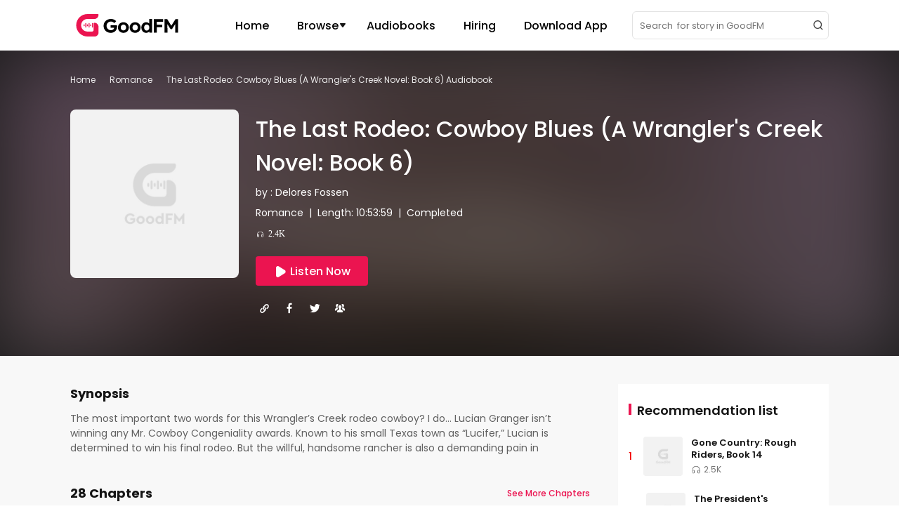

--- FILE ---
content_type: image/svg+xml
request_url: https://www.goodfm.com/dist/src/assets/images/common/7911f45e-icon-play.svg
body_size: 458
content:
<?xml version="1.0" encoding="UTF-8"?><svg version="1.1" width="20px" height="20px" viewBox="0 0 20.0 20.0" xmlns="http://www.w3.org/2000/svg" xmlns:xlink="http://www.w3.org/1999/xlink"><defs><clipPath id="i0"><path d="M2560,0 L2560,4851 L0,4851 L0,0 L2560,0 Z"></path></clipPath><clipPath id="i1"><path d="M20,0 L20,20 L0,20 L0,0 L20,0 Z"></path></clipPath><clipPath id="i2"><path d="M11.3249974,2.59699481 C11.6469202,2.79819657 11.918794,3.07007039 12.1199958,3.39199322 L17.6093767,12.1750026 C18.3411525,13.345844 17.9852196,14.8882199 16.8143782,15.6199958 C16.4170492,15.8683264 15.9579302,16 15.4893809,16 L4.5106191,16 C3.12990723,16 2.0106191,14.8807119 2.0106191,13.5 C2.0106191,13.0314507 2.14229272,12.5723317 2.39062334,12.1750026 L7.88000424,3.39199322 C8.61178007,2.22115189 10.154156,1.86521898 11.3249974,2.59699481 Z"></path></clipPath></defs><g transform="translate(-1147.0 -1119.0)"><g clip-path="url(#i0)"><g transform="translate(1124.0 1108.0)"><g transform="translate(23.0 11.0)"><g clip-path="url(#i1)"><g transform="translate(20.0 1.0000000000000018) rotate(90.00000000000001)"><g clip-path="url(#i2)"><polygon points="2.0106191,2.21665593 17.9897155,2.21665593 17.9897155,16 2.0106191,16 2.0106191,2.21665593" stroke="none" fill="#FFFFFF"></polygon></g></g></g></g></g></g></g></svg>

--- FILE ---
content_type: image/svg+xml
request_url: https://www.goodfm.com/dist/src/assets/images/common/afa017c3-mn-white.svg
body_size: 757
content:
<?xml version="1.0" encoding="UTF-8"?>
<svg width="20px" height="20px" viewBox="0 0 20 20" version="1.1" xmlns="http://www.w3.org/2000/svg" xmlns:xlink="http://www.w3.org/1999/xlink">
    <title>编组 30</title>
    <g id="首页" stroke="none" stroke-width="1" fill="none" fill-rule="evenodd">
        <g id="Home" transform="translate(-701, -4219)">
            <g id="Footer" transform="translate(0, 3916)">
                <g id="编组-27" transform="translate(592, 303)">
                    <g id="编组-30" transform="translate(109, 0)">
                        <rect id="矩形" fill-opacity="0" fill="#D8D8D8" x="0" y="0" width="20" height="20"></rect>
                        <path d="M12.1973959,2.02244039 C12.1395274,2.08014426 9.17215882,5.82448407 9.05963671,6.15788419 C8.9474218,6.49037413 10.0054508,11.6116768 10.2153026,12.7270553 L10.237,12.706 L14.7050313,3.32718894 L19.4502492,3.32718894 L15.3930236,8.06852334 L15.389,8.072 L19.4502492,3.32718894 L17.9456679,13.7780004 L12.6346247,18 C12.8596689,17.7275095 13.9623855,15.9386896 13.9784601,15.8425165 L15.392,8.074 L10.7731876,17.3428171 L8.35556984,17.3428171 L8.353,17.331 L6.41054493,8.12302144 L10.191,12.748 L6.41054493,8.11340413 L6.37518084,8.07172911 L12.1973959,2.02244039 Z M20,13.043879 L17.4280662,17.3428171 L14.5346407,17.3428171 L20,13.043879 Z M12.2038258,2 L6.39125543,8.03967141 L6.37839576,8.05570026 L6.36553609,8.06852334 L6.37518084,8.08134642 L5.35283716,17.3428171 L1.68783154,17.3428171 L2.82269732,9.46623923 L2.82269732,9.45021038 L12.2038258,2 Z M8.42308311,3.32718894 L8.57739913,4.15748347 L0,10.9601282 C0.0835878476,10.8639551 3.21491722,6.58425165 3.26957081,6.35984773 L3.6971548,3.32718894 L8.42308311,3.32718894 Z" id="形状结合" fill="#FFFFFF" fill-rule="nonzero"></path>
                    </g>
                </g>
            </g>
        </g>
    </g>
</svg>

--- FILE ---
content_type: image/svg+xml
request_url: https://www.goodfm.com/dist/src/assets/images/bookInfo/de57c479-copy.svg
body_size: 564
content:
<?xml version="1.0" encoding="UTF-8"?><svg version="1.1" width="24px" height="24px" viewBox="0 0 24.0 24.0" xmlns="http://www.w3.org/2000/svg" xmlns:xlink="http://www.w3.org/1999/xlink"><defs><clipPath id="i0"><path d="M1920,0 L1920,2616 L0,2616 L0,0 L1920,0 Z"></path></clipPath><clipPath id="i1"><path d="M6.9875,4.14375 L7.88125,5.0375 C8.45,5.60625 8.775,6.41875 8.775,7.3125 C8.775,8.20625 8.45,9.01875 7.8,9.5875 L5.525,11.8625 C4.95625,12.5125 4.0625,12.8375 3.25,12.8375 C2.4375,12.8375 1.625,12.5125 0.975,11.8625 C-0.325,10.5625 -0.325,8.53125 0.975,7.23125 L2.68125,5.525 L3.81875,6.6625 L2.1125,8.36875 C1.4625,9.01875 1.4625,9.99375 2.1125,10.64375 C2.7625,11.29375 3.7375,11.29375 4.3875,10.64375 L6.6625,8.36875 C6.9875,8.04375 7.15,7.6375 7.15,7.23125 C7.15,6.825 6.9875,6.41875 6.74375,6.09375 L5.85,5.28125 L6.9875,4.14375 Z M11.8625,0.975 C13.1625,2.275 13.1625,4.30625 11.8625,5.60625 L10.15625,7.3125 L9.01875,6.175 L10.725,4.46875 C11.375,3.81875 11.375,2.84375 10.725,2.19375 C10.075,1.54375 9.01875,1.54375 8.45,2.19375 L6.09375,4.3875 C5.44375,5.0375 5.44375,6.0125 6.09375,6.6625 L6.9875,7.55625 L5.85,8.69375 L4.95625,7.88125 C3.65625,6.58125 3.65625,4.55 4.95625,3.25 L7.23125,0.975 C8.53125,-0.325 10.5625,-0.325 11.8625,0.975 Z"></path></clipPath></defs><g transform="translate(-684.0 -377.0)"><g clip-path="url(#i0)"><g transform="translate(684.0 377.0)"><g transform="translate(6.0 6.0)"><g transform="translate(0.08124999999995541 0.08125000000001137)"><g clip-path="url(#i1)"><polygon points="0,0 12.8375,0 12.8375,12.8375 0,12.8375 0,0" stroke="none" fill="#FFFFFF"></polygon></g></g></g></g></g></g></svg>

--- FILE ---
content_type: image/svg+xml
request_url: https://www.goodfm.com/dist/src/assets/images/playerIcon/696cbffb-player_play.svg
body_size: 289
content:
<?xml version="1.0" encoding="UTF-8"?>
<svg width="26px" height="26px" viewBox="0 0 26 26" version="1.1" xmlns="http://www.w3.org/2000/svg" xmlns:xlink="http://www.w3.org/1999/xlink">
    <title>编组 5</title>
    <g id="pc" stroke="none" stroke-width="1" fill="none" fill-rule="evenodd">
        <g id="吸底" transform="translate(-379.000000, -693.000000)">
            <g id="编组-5" transform="translate(379.007010, 693.500000)">
                <circle id="椭圆形" stroke="#FFFFFF" stroke-width="1.5" cx="12.5" cy="12.5" r="11.75"></circle>
                <polygon id="三角形" fill="#FFFFFF" transform="translate(14.000000, 12.500000) rotate(-270.000000) translate(-14.000000, -12.500000) " points="14 7.75 20.0102041 17.25 7.98979592 17.25"></polygon>
            </g>
        </g>
    </g>
</svg>

--- FILE ---
content_type: image/svg+xml
request_url: https://www.goodfm.com/dist/src/assets/images/common/fa6c59cb-google_play.svg
body_size: 3126
content:
<?xml version="1.0" encoding="UTF-8"?><svg version="1.1" width="192px" height="56px" viewBox="0 0 192.0 56.0" xmlns="http://www.w3.org/2000/svg" xmlns:xlink="http://www.w3.org/1999/xlink"><defs><clipPath id="i0"><path d="M2560,0 L2560,4851 L0,4851 L0,0 L2560,0 Z"></path></clipPath><clipPath id="i1"><path d="M186,0 C189.313708,-6.08718376e-16 192,2.6862915 192,6 L192,50 C192,53.3137085 189.313708,56 186,56 L6,56 C2.6862915,56 4.05812251e-16,53.3137085 0,50 L0,6 C-4.05812251e-16,2.6862915 2.6862915,6.08718376e-16 6,0 L186,0 Z"></path></clipPath><clipPath id="i2"><path d="M50.6263704,6.44 C52.0248889,6.44 53.1437037,7.14 53.842963,7.84 L53.842963,6.86 L56.3602963,6.86 L56.3602963,17.5 C56.3602963,21.84 53.842963,23.66 50.7662222,23.66 C47.8293333,23.66 46.1511111,21.7 45.4518519,20.16 L47.6894815,19.18 C47.9691852,20.16 49.088,21.28 50.6263704,21.28 C52.5842963,21.28 53.842963,20.02 53.842963,17.78 L53.842963,16.94 L53.7031111,16.94 C53.1437037,17.64 52.0248889,18.34 50.6263704,18.34 C47.5496296,18.34 44.8924444,15.82 44.8924444,12.46 C44.8924444,9.1 47.6894815,6.44 50.6263704,6.44 Z M109.364148,6.86 L112.440889,14.42 L112.580741,14.42 L115.51763,6.86 L118.314667,6.86 L111.182222,23.38 L108.525037,23.38 L111.182222,17.5 L106.567111,6.86 L109.364148,6.86 Z M37.76,6.58 C41.1164444,6.58 43.7736296,8.96 43.7736296,12.6 C43.7736296,16.1 41.1164444,18.62 37.76,18.62 C34.4035556,18.62 31.7463704,15.96 31.7463704,12.6 C31.7463704,9.1 34.4035556,6.58 37.76,6.58 Z M24.7537778,6.58 C28.1102222,6.58 30.7674074,8.96 30.7674074,12.6 C30.7674074,16.1 28.1102222,18.62 24.7537778,18.62 C21.3973333,18.62 18.7401481,15.96 18.7401481,12.6 C18.7401481,9.1 21.3973333,6.58 24.7537778,6.58 Z M67.6882963,6.58 C70.765037,6.58 72.1635556,8.96 72.722963,10.36 L73.0026667,11.06 L65.0311111,14.42 C65.7303704,15.68 66.5694815,16.24 67.968,16.24 C69.3665185,16.24 70.2056296,15.54 70.9048889,14.56 L72.8628148,15.96 C72.3034074,16.94 70.6251852,18.62 67.968,18.62 C64.6115556,18.62 62.0942222,15.96 62.0942222,12.6 C62.0942222,8.96 64.6115556,6.58 67.6882963,6.58 Z M9.37007407,0 C12.1671111,0 14.125037,1.12 15.6634074,2.52 L13.8453333,4.34 C12.7265185,3.36 11.1881481,2.52 9.23022222,2.52 C5.59407407,2.52 2.65718519,5.46 2.65718519,9.24 C2.65718519,13.02 5.45422222,15.96 9.23022222,15.96 C11.6077037,15.96 13.0062222,14.98 13.8453333,14.14 C14.5445926,13.44 15.104,12.32 15.2438519,10.92 L9.23022222,10.92 L9.23022222,8.4 L17.901037,8.4 C18.0408889,8.82 18.0408889,9.38 18.0408889,9.94 C18.0408889,11.76 17.4814815,14.14 15.8032593,15.82 C14.125037,17.64 12.1671111,18.48 9.37007407,18.48 C4.33540741,18.48 0,14.28 0,9.24 C0,4.2 4.33540741,0 9.37007407,0 Z M101.112889,6.44 C104.049778,6.44 106.427259,8.26 106.706963,11.34 L106.706963,18.06 L104.18963,18.06 L104.18963,16.66 L104.049778,16.66 C103.350519,17.5 102.511407,18.34 100.693333,18.34 C98.4557037,18.34 96.3579259,16.8 96.3579259,14.42 C96.3579259,11.9 98.8752593,10.5 101.392593,10.5 C102.511407,10.5 103.630222,10.92 104.049778,11.2 L104.049778,11.06 C103.909926,9.66 102.651259,8.82 101.252741,8.82 C100.273778,8.82 99.4346667,9.1 98.8752593,10.08 L96.4977778,9.1 C97.197037,7.28 99.154963,6.44 101.112889,6.44 Z M60.6957037,0.56 L60.6957037,18.06 L58.0385185,18.06 L58.0385185,0.56 L60.6957037,0.56 Z M84.8900741,0.56 C87.826963,0.56 90.624,2.66 90.624,6.02 C90.624,9.38 87.826963,11.48 84.8900741,11.48 L81.2539259,11.48 L81.2539259,18.06 L78.5967407,18.06 L78.5967407,0.56 Z M94.6797037,0.56 L94.6797037,18.06 L92.0225185,18.06 L92.0225185,0.56 L94.6797037,0.56 Z M37.76,8.82 C35.9419259,8.82 34.4035556,10.36 34.4035556,12.46 C34.4035556,14.56 35.9419259,16.1 37.76,16.1 C39.5780741,16.1 41.1164444,14.56 41.1164444,12.46 C41.1164444,10.22 39.5780741,8.82 37.76,8.82 Z M24.7537778,8.82 C22.9357037,8.82 21.3973333,10.36 21.3973333,12.46 C21.3973333,14.56 22.9357037,16.1 24.7537778,16.1 C26.5718519,16.1 28.1102222,14.56 28.1102222,12.46 C28.1102222,10.22 26.5718519,8.82 24.7537778,8.82 Z M50.7662222,8.82 C48.9481481,8.82 47.4097778,10.36 47.4097778,12.46 C47.4097778,14.56 48.9481481,16.1 50.7662222,16.1 C52.5842963,16.1 53.9828148,14.56 53.9828148,12.46 C53.9828148,10.36 52.5842963,8.82 50.7662222,8.82 Z M101.532444,12.74 C100.273778,12.74 98.7354074,13.16 98.7354074,14.56 C98.7354074,15.68 99.9940741,16.1 100.833185,16.1 C102.231704,16.1 103.630222,14.98 103.909926,13.3 C103.210667,13.02 102.651259,12.74 101.532444,12.74 Z M67.6882963,8.82 C66.4296296,8.82 64.6115556,10.08 64.6115556,12.32 L69.9259259,10.08 C69.6462222,9.38 68.6672593,8.82 67.6882963,8.82 Z M85.0299259,2.94 L81.2539259,2.94 L81.2539259,8.96 L85.0299259,8.96 C86.848,8.96 87.9668148,7.42 88.1066667,5.88 C88.1066667,4.62 86.9878519,2.94 85.0299259,2.94 Z"></path></clipPath><clipPath id="i3"><path d="M0.559407407,0 L18.1807407,17.36 L18.1807407,17.64 L0.839111111,35 L0.699259259,34.86 C0.279703704,34.44 0,33.74 0,32.9 L0,1.96 C0,1.12 0.139851852,0.42 0.559407407,0 Z"></path></clipPath><linearGradient id="i4" x1="16.5019591px" y1="1.69372px" x2="-6.96853807px" y2="25.18908px" gradientUnits="userSpaceOnUse"><stop stop-color="#00A0FF" offset="0%"></stop><stop stop-color="#00A1FF" offset="0.657445%"></stop><stop stop-color="#00BEFF" offset="26.01%"></stop><stop stop-color="#00D2FF" offset="51.22%"></stop><stop stop-color="#00DFFF" offset="76.04%"></stop><stop stop-color="#00E3FF" offset="100%"></stop></linearGradient><clipPath id="i5"><path d="M5.73392593,0 L5.87377778,0.14 L12.7265185,4.06 C14.6844444,5.18 14.6844444,7 12.7265185,8.12 L5.73392593,11.9 L0,6.16 L0,5.74 L5.73392593,0 Z"></path></clipPath><linearGradient id="i6" x1="15.291821px" y1="5.8821px" x2="-18.5479917px" y2="5.8821px" gradientUnits="userSpaceOnUse"><stop stop-color="#FFE000" offset="0%"></stop><stop stop-color="#FFBD00" offset="40.87%"></stop><stop stop-color="#FFA500" offset="77.54%"></stop><stop stop-color="#FF9C00" offset="100%"></stop></linearGradient><clipPath id="i7"><path d="M17.4814815,0 L23.3552593,5.88 L2.93688889,17.64 C1.67822222,18.2 0.699259259,18.2 0,17.5 L17.4814815,0 Z"></path></clipPath><linearGradient id="i8" x1="20.1762868px" y1="3.21468px" x2="-11.6516172px" y2="35.0763px" gradientUnits="userSpaceOnUse"><stop stop-color="#FF3A44" offset="0%"></stop><stop stop-color="#C31161" offset="100%"></stop></linearGradient><clipPath id="i9"><path d="M0,0.600215515 C0.699259259,-0.0997844853 1.67822222,-0.239784485 2.93688889,0.460215515 L23.3552593,12.0802155 L17.4814815,17.9602155 Z"></path></clipPath><linearGradient id="i10" x1="-4.33932326px" y1="-9.79296449px" x2="9.87326104px" y2="4.43453551px" gradientUnits="userSpaceOnUse"><stop stop-color="#31A071" offset="0%"></stop><stop stop-color="#2CA771" offset="6.85%"></stop><stop stop-color="#15CF74" offset="47.62%"></stop><stop stop-color="#05E775" offset="80.09%"></stop><stop stop-color="#00F076" offset="100%"></stop></linearGradient><clipPath id="i11"><path d="M23.2154074,0 L2.93688889,11.76 C1.81807407,12.46 0.839111111,12.32 0.139851852,11.76 L0,11.62 L0.139851852,11.48 L0.258960931,11.5693724 C0.948316415,12.052963 1.88023045,12.1411111 2.93688889,11.48 L23.2154074,0 Z"></path></clipPath><clipPath id="i12"><path d=""></path></clipPath><clipPath id="i13"><path d="M8.39111111,0 L8.3854756,0.139958519 C8.33268412,0.792711111 7.90629136,1.43733333 6.99259259,1.96 L0.139851852,5.88 L0,5.74 L6.99259259,1.82 C7.8317037,1.26 8.39111111,0.7 8.39111111,0 Z"></path></clipPath><clipPath id="i14"><path d="M0,2.45393312 C0,0.213933123 1.53837037,-0.626066877 3.4962963,0.493933123 L30.7674074,16.0339331 C31.7463704,16.5939331 32.1659259,17.2939331 32.1659259,17.9939331 L32.15855,17.8557583 C32.0900951,17.2192665 31.5505778,16.6965998 30.7674074,16.1739331 L3.4962963,0.633933123 C1.53837037,-0.486066877 0,0.493933123 0,2.59393312 Z"></path></clipPath></defs><g transform="translate(-1628.0 -4660.0)"><g clip-path="url(#i0)"><g transform="translate(0.0 4530.0)"><g transform="translate(1628.0 130.0)"><g clip-path="url(#i1)"><polygon points="0,0 192,0 192,56 0,56 0,0" stroke="none" fill="#FFFFFF"></polygon><g transform="translate(1.0000000000524523 0.0)"><g transform="translate(58.47911111111151 24.93999999999976)"><g clip-path="url(#i2)"><polygon points="0,0 118.314667,0 118.314667,23.66 0,23.66 0,0" stroke="none" fill="#000000"></polygon></g></g><g transform="translate(13.635555555555499 10.00606687713515)"><g transform="translate(0.34962962962963573 0.4939331228648385)"><g clip-path="url(#i3)"><polygon points="0,0 18.1807407,0 18.1807407,35 0,35 0,0" stroke="none" fill="url(#i4)"></polygon></g></g><g transform="translate(18.39051851851863 12.11393312286455)"><g clip-path="url(#i5)"><polygon points="0,0 14.194963,0 14.194963,11.9 0,11.9 0,0" stroke="none" fill="url(#i6)"></polygon></g></g><g transform="translate(0.9090370370371588 17.99393312286483)"><g clip-path="url(#i7)"><polygon points="0,0 23.3552593,0 23.3552593,18.0439613 0,18.0439613 0,0" stroke="none" fill="url(#i8)"></polygon></g></g><g transform="translate(0.9090370370371588 0.033717608125638066)"><g clip-path="url(#i9)"><polygon points="0,2.22044605e-16 23.3552593,2.22044605e-16 23.3552593,17.9602155 0,17.9602155 0,2.22044605e-16" stroke="none" fill="url(#i10)"></polygon></g></g><g transform="translate(0.0 23.73393312286474)"><g transform="translate(0.9090370370371605 0.0)"><g clip-path="url(#i11)"><polygon points="0,0 23.2154074,0 23.2154074,12.2339495 0,12.2339495 0,0" stroke="none" fill="#000000" opacity="20%"></polygon></g></g><g transform="translate(0.0 9.520000000000193)"><g clip-path="url(#i12)"><polygon points="0.34962963,0 1.04888889,0 1.04888889,2.1 0.34962963,2.1 0.34962963,0" stroke="none" fill="#000000" opacity="12%"></polygon></g></g></g><g transform="translate(24.124444444444443 17.99393312286483)"><g clip-path="url(#i13)"><polygon points="0,0 8.39111111,0 8.39111111,5.88 0,5.88 0,0" stroke="none" fill="#000000" opacity="12%"></polygon></g></g><g transform="translate(0.34962962962963573 0.0)"><g clip-path="url(#i14)"><polygon points="0,-2.22044605e-16 32.1659259,-2.22044605e-16 32.1659259,17.9939331 0,17.9939331 0,-2.22044605e-16" stroke="none" fill="#FFFFFF" opacity="25%"></polygon></g></g></g><g transform="translate(58.434736842105394 5.908421052631638)"><text transform="translate(0.2740000000000009 13.0)" font-family="Poppins-Medium, Poppins" font-size="12.0" font-weight="400" fill="#000000" text-anchor="center">GET IN ON</text></g></g></g></g></g></g></g></svg>

--- FILE ---
content_type: image/svg+xml
request_url: https://www.goodfm.com/dist/src/assets/images/common/abd54863-gn-white.svg
body_size: 957
content:
<?xml version="1.0" encoding="UTF-8"?>
<svg width="20px" height="20px" viewBox="0 0 20 20" version="1.1" xmlns="http://www.w3.org/2000/svg" xmlns:xlink="http://www.w3.org/1999/xlink">
    <title>编组 28</title>
    <g id="首页" stroke="none" stroke-width="1" fill="none" fill-rule="evenodd">
        <g transform="translate(-576, -3518)" id="编组-8">
            <g transform="translate(296, 3493)">
                <g id="编组-28" transform="translate(280, 25)">
                    <rect id="矩形" fill-opacity="0" fill="#D8D8D8" x="0" y="0" width="20" height="20"></rect>
                    <path d="M15.4960657,9.346802 C16.3252318,9.346802 16.9979727,10.0053459 17,10.8190039 L17,17.7253628 C16.9994703,17.815818 16.9482668,17.8986506 16.8667615,17.9409048 C16.7852562,17.983159 16.6866702,17.9779805 16.6102273,17.9274297 L14.74226,16.7114198 L12.9037095,17.9274297 C12.8260892,18.0042119 12.7063913,18.022067 12.6090263,17.971387 C12.5116612,17.9207069 12.4595942,17.8134456 12.4808429,17.7073211 L12.4808429,11.0643709 C12.4808429,10.1157838 11.6972068,9.346802 10.7305428,9.346802 L15.4960657,9.346802 Z M16.2461943,2.00022585 C16.4444056,1.9953617 16.6362208,2.06924153 16.7781413,2.20511125 C16.9200617,2.34098097 17,2.52732797 17,2.72189344 L17,3.44356104 C17,5.07170319 15.6549776,6.39157318 13.9958085,6.39157318 L10.0723417,6.39157318 C9.2587044,6.3877369 8.47694455,6.70172786 7.89954364,7.26426951 C7.32214273,7.82681116 6.99655232,8.5916731 6.99460818,9.39010205 C7.02665583,10.993661 8.36069092,12.2770808 9.99512259,12.2767724 L10.7562825,12.2912058 C11.1624438,12.2912058 11.4917027,12.6143074 11.4917027,13.0128734 L11.4917027,15.9897522 C11.4966595,16.1842569 11.4213718,16.3724852 11.2829128,16.5117517 C11.1444539,16.6510181 10.9545557,16.7294616 10.7562825,16.7294616 L9.50606815,16.7294616 C7.49312774,16.729752 5.56444503,15.9365269 4.15323268,14.5279571 C2.74202034,13.1193873 1.9665862,11.2135592 2.00110504,9.23855186 C2.11500491,5.19241822 5.50266737,1.9771 9.62741249,2.00022585 Z" id="形状结合" fill="#FFFFFF" fill-rule="nonzero"></path>
                </g>
            </g>
        </g>
    </g>
</svg>

--- FILE ---
content_type: image/svg+xml
request_url: https://www.goodfm.com/dist/src/assets/images/bookInfo/36ea4e9c-facebook.svg
body_size: 459
content:
<?xml version="1.0" encoding="UTF-8"?><svg version="1.1" width="24px" height="24px" viewBox="0 0 24.0 24.0" xmlns="http://www.w3.org/2000/svg" xmlns:xlink="http://www.w3.org/1999/xlink"><defs><clipPath id="i0"><path d="M1920,0 L1920,2616 L0,2616 L0,0 L1920,0 Z"></path></clipPath><clipPath id="i1"><path d="M5.52061054,0 C6.37128135,0 7.03091581,0.0360090247 7.4995139,0.108026523 L7.5,2.48763274 L6.13698231,2.48763274 C5.63921836,2.48763274 5.30364897,2.59582725 5.13027416,2.81221628 C4.95689935,3.0286053 4.87004991,3.35318884 4.86972584,3.78596689 L4.86972584,5.48965187 L7.41298853,5.48965187 L7.07466459,8.15800114 L4.86972584,8.15800114 L4.86972584,15 L2.21368851,15 L2.21368851,8.15800114 L0,8.15800114 L0,5.48965187 L2.21368851,5.48965187 L2.21368851,3.5244828 C2.21368851,2.40686545 2.51458293,1.53996323 3.11637177,0.923776129 C3.71816061,0.30758903 4.51957353,-0.000336254822 5.52061054,0 Z"></path></clipPath></defs><g transform="translate(-720.0 -377.0)"><g clip-path="url(#i0)"><g transform="translate(720.0 377.0)"><g transform="translate(8.25 4.5)"><g clip-path="url(#i1)"><polygon points="0,-2.75092635e-07 7.5,-2.75092635e-07 7.5,15 0,15 0,-2.75092635e-07" stroke="none" fill="#FFFFFF"></polygon></g></g></g></g></g></svg>

--- FILE ---
content_type: image/svg+xml
request_url: https://www.goodfm.com/dist/src/assets/images/bookInfo/8ef37d54-fbgroups.svg
body_size: 1159
content:
<?xml version="1.0" encoding="UTF-8"?><svg version="1.1" width="24px" height="24px" viewBox="0 0 24.0 24.0" xmlns="http://www.w3.org/2000/svg" xmlns:xlink="http://www.w3.org/1999/xlink"><defs><clipPath id="i0"><path d="M1920,0 L1920,2616 L0,2616 L0,0 L1920,0 Z"></path></clipPath><clipPath id="i1"><path d="M7.54303056,1.70976253 C8.95915506,1.70976253 9.73946857,2.94459102 9.73946857,4.36939314 C9.73946857,5.12928759 9.47936407,5.79419524 9.01695607,6.26912929 C8.75685157,6.52242744 8.52564757,6.87071241 8.52564757,7.25065963 C8.52564757,7.59894459 8.67015007,7.94722956 9.45046358,8.32717678 C10.6064836,8.89709763 11.7047026,9.49868075 11.7336031,10.6068602 C11.7336031,11.3667546 11.2133941,12 10.5486826,12 L4.53737854,12 C3.87266703,12 3.35245802,11.3667546 3.35245802,10.6068602 C3.38135853,9.46701848 4.47957753,8.86543536 5.63559754,8.32717678 C6.44481156,7.94722956 6.56041356,7.63060686 6.56041356,7.25065963 C6.56041356,6.90237466 6.32920956,6.55408971 6.06910505,6.26912929 C5.60669704,5.79419526 5.34659254,5.12928759 5.34659254,4.36939314 C5.34659255,2.94459102 6.12690606,1.70976253 7.54303056,1.70976253 Z M3.78596553,0 C4.53737854,0 5.11538854,0.411609499 5.40439354,0.981530346 C4.53737854,1.70976253 3.98826903,2.91292877 3.98826903,4.36939314 C3.98826903,5.2242744 4.19057252,5.98416886 4.59517953,6.64907651 C4.73968203,6.87071239 4.68188104,7.21899736 4.42177654,7.34564644 C3.69926402,7.75725593 2.83224902,8.32717678 2.36984102,9.24538258 C2.28313952,9.40369395 2.13863702,9.49868075 1.99413451,9.49868075 L1.04041801,9.49868075 C0.43350751,9.49868075 0.0289005036,8.96042218 0,8.26385225 C0.0289005036,7.21899736 0.982617005,6.52242744 2.02303502,6.01583114 C2.74554752,5.66754617 2.8611495,5.35092347 2.86114952,5.03430079 C2.86114953,4.71767811 2.65884602,4.40105541 2.42764202,4.14775726 C1.99413451,3.73614776 1.79183102,3.13456464 1.79183102,2.43799472 C1.79183102,1.13984169 2.51434352,0 3.78596553,0 Z M11.2711951,0 C12.5717176,0 13.2653296,1.13984168 13.2653296,2.43799472 C13.2653296,3.13456464 13.0630261,3.70448549 12.6295186,4.14775726 C12.3983146,4.36939314 12.1960111,4.68601582 12.1960111,5.03430079 C12.1960111,5.38258576 12.3116131,5.66754618 13.0341256,6.01583114 C14.0745436,6.52242745 15.0282601,7.21899738 14.9993596,8.26385225 C14.9993596,8.96042218 14.5947526,9.49868075 13.9878421,9.49868075 L13.0341256,9.49868075 C12.8896231,9.49868075 12.7451206,9.40369393 12.6584191,9.24538258 C12.1960111,8.32717678 11.3289961,7.72559366 10.6064836,7.34564644 C10.3752796,7.21899736 10.2885781,6.90237466 10.4330806,6.64907651 C10.8376876,5.98416886 11.0399911,5.22427441 11.0399911,4.36939314 C11.0399911,2.91292877 10.4908816,1.70976254 9.62386657,0.981530346 C9.94177208,0.411609499 10.5197821,0 11.2711951,0 Z"></path></clipPath></defs><g transform="translate(-792.0 -377.0)"><g clip-path="url(#i0)"><g transform="translate(792.0 377.0)"><g transform="translate(4.499999999999999 6.000000000000001)"><g clip-path="url(#i1)"><polygon points="0,0 15,0 15,12 0,12 0,0" stroke="none" fill="#FFFFFF"></polygon></g></g></g></g></g></svg>

--- FILE ---
content_type: image/svg+xml
request_url: https://www.goodfm.com/dist/src/assets/images/bookInfo/34d8076b-bisec_icon2.svg
body_size: 580
content:
<?xml version="1.0" encoding="UTF-8"?><svg version="1.1" width="20px" height="20px" viewBox="0 0 20.0 20.0" xmlns="http://www.w3.org/2000/svg" xmlns:xlink="http://www.w3.org/1999/xlink"><defs><clipPath id="i0"><path d="M1920,0 L1920,2616 L0,2616 L0,0 L1920,0 Z"></path></clipPath><clipPath id="i1"><path d="M10,0 C15.5228475,0 20,4.4771525 20,10 C20,15.5228475 15.5228475,20 10,20 C4.4771525,20 0,15.5228475 0,10 C0,4.4771525 4.4771525,0 10,0 Z"></path></clipPath><clipPath id="i2"><path d="M5.66749124,1.28399356 C5.82461069,1.3832269 5.95762779,1.516244 6.05686113,1.67336345 L8.7889529,5.99917543 C9.15759813,6.58286371 8.9832713,7.35488256 8.39958301,7.7235278 C8.19981157,7.84969924 7.96837098,7.91666667 7.73209177,7.91666667 L2.26790823,7.91666667 C1.57755229,7.91666667 1.01790823,7.3570226 1.01790823,6.66666667 C1.01790823,6.43038746 1.08487566,6.19894687 1.2110471,5.99917543 L3.94313887,1.67336345 C4.3117841,1.08967517 5.08380296,0.915348332 5.66749124,1.28399356 Z"></path></clipPath></defs><g transform="translate(-436.0 -860.0)"><g clip-path="url(#i0)"><g transform="translate(420.0 846.0)"><g transform="translate(16.0 14.0)"><g clip-path="url(#i1)"><path d="M10,20 C15.5228475,20 20,15.5228475 20,10 C20,4.4771525 15.5228475,0 10,0 C4.4771525,0 0,4.4771525 0,10 C0,15.5228475 4.4771525,20 10,20 Z" stroke="#151515" stroke-width="2.5" fill="none" stroke-miterlimit="5"></path></g><g clip-path="url(#i1)"><g transform="translate(15.208333333333334 5.208333333333335) rotate(90.00000000000001)"><g clip-path="url(#i2)"><polygon points="1.01790823,1.09069297 8.9822535,1.09069297 8.9822535,7.91666667 1.01790823,7.91666667 1.01790823,1.09069297" stroke="none" fill="#151515"></polygon></g></g></g></g></g></g></g></svg>

--- FILE ---
content_type: image/svg+xml
request_url: https://www.goodfm.com/dist/src/assets/images/bookInfo/837e8a05-twitter.svg
body_size: 787
content:
<?xml version="1.0" encoding="UTF-8"?><svg version="1.1" width="24px" height="24px" viewBox="0 0 24.0 24.0" xmlns="http://www.w3.org/2000/svg" xmlns:xlink="http://www.w3.org/1999/xlink"><defs><clipPath id="i0"><path d="M1920,0 L1920,2616 L0,2616 L0,0 L1920,0 Z"></path></clipPath><clipPath id="i1"><path d="M12.4921752,1.08939171 C12.4921752,1.08939171 12.88197,0.985823013 13.1705681,0.882254319 C13.4610402,0.778685625 13.8789453,0.593352173 13.8789453,0.593352173 L13.1911823,1.78893464 L14.25,1.67991496 C14.25,1.67991496 14.118819,1.86524841 13.695292,2.2431833 C13.2717649,2.62111818 13.0974816,2.8173536 13.0974816,2.8173536 C13.0974816,2.8173536 13.2492767,5.76633588 11.6544911,8.03576218 C10.0597054,10.3051885 8.00016439,11.6679344 5.00736454,11.9550196 C2.0145647,12.2421047 0.0655904787,11.0610582 0.0655904787,11.0610582 C0.0655904787,11.0610582 1.37365203,10.9883785 2.20758811,10.6776724 C3.0415242,10.3669663 4.24089295,9.5493187 4.24089295,9.5493187 C4.24089295,9.5493187 2.5355405,9.03874321 1.92273803,8.46275591 C1.30993556,7.88858561 1.15814045,7.54699062 1.15814045,7.54699062 L2.84100473,7.52518669 C2.84100473,7.52518669 1.07006181,6.60942139 0.567826144,5.88444054 C0.0655904787,5.15945968 0,4.45809975 0,4.45809975 L1.29494345,4.96685825 C1.29494345,4.96685825 0.2192596,3.54233446 0.0655904787,2.43396773 C-0.0880786428,1.32560101 0.262361915,0.72962677 0.262361915,0.72962677 C0.262361915,0.72962677 0.811447922,1.72897382 3.06401236,2.83734054 C5.16640584,3.87181615 6.96352665,3.88380024 7.19379879,3.88080045 L7.21870068,3.88029546 C7.21870068,3.88029546 6.49720542,1.4309867 8.72728169,0.344423909 C10.957358,-0.74213888 12.4921752,1.08939171 12.4921752,1.08939171 Z"></path></clipPath></defs><g transform="translate(-756.0 -377.0)"><g clip-path="url(#i0)"><g transform="translate(756.0 377.0)"><g transform="translate(5.25 6.0)"><g clip-path="url(#i1)"><polygon points="0,1.11022302e-16 14.25,1.11022302e-16 14.25,12 0,12 0,1.11022302e-16" stroke="none" fill="#FFFFFF"></polygon></g></g></g></g></g></svg>